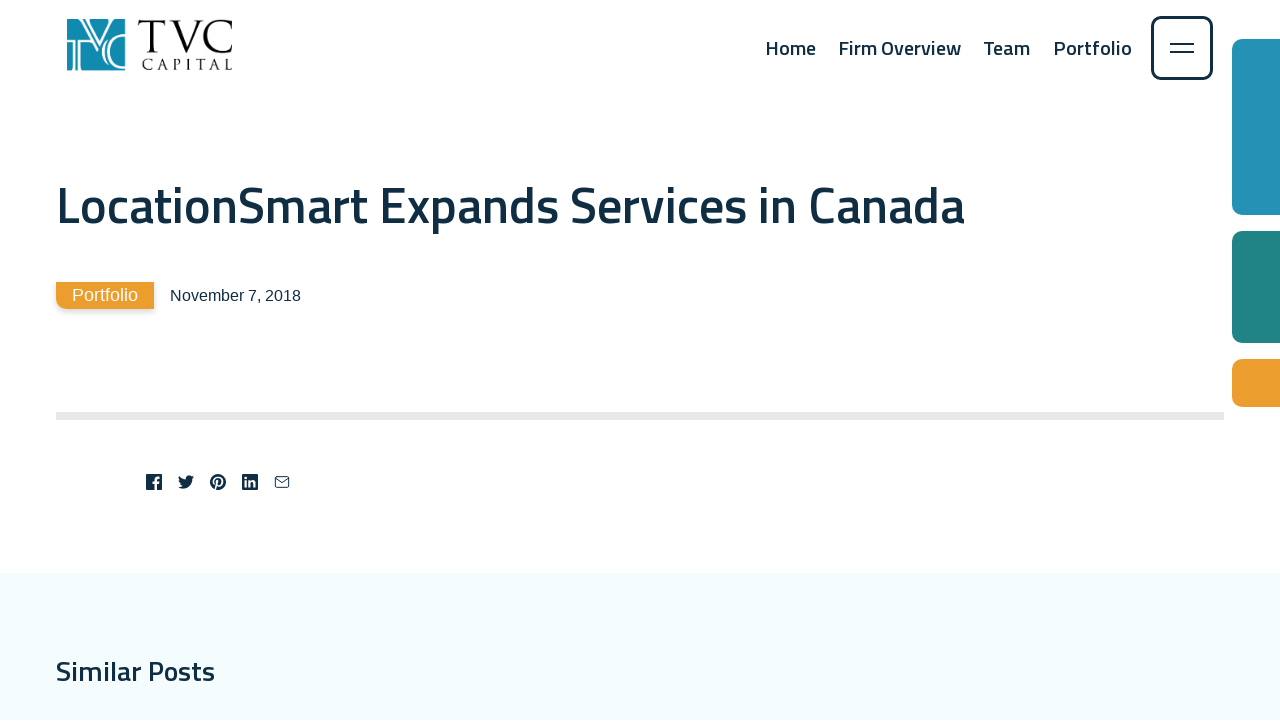

--- FILE ---
content_type: text/html; charset=UTF-8
request_url: https://tvccapital.com/locationsmart-expands-services-in-canada/
body_size: 9911
content:

<!DOCTYPE html>

<html lang="en-US" class="no-js">

<head>
  <meta charset="utf-8">
  <meta http-equiv="X-UA-Compatible" content="IE=edge,chrome=1">
  <meta name="viewport" content="width=device-width, initial-scale=1.0" />

  <!-- LeadLander -->
  <script>
  var llcookieless = false;
  var formalyze = [];
  formalyze.auto = true;
  formalyze.callback = function(options) {};
  (function() {
    var a = document.createElement('script');
    a.src = 'https://lltrck.com/scripts/lt-v3.js?llid=30814';
    var s = document.getElementsByTagName('script')[0]; s.parentNode.insertBefore(a, s);
  })();
  </script>

  <title>LocationSmart Expands Services in Canada | TVC Capital</title>

<!-- Google Tag Manager for WordPress by gtm4wp.com -->
<script data-cfasync="false" data-pagespeed-no-defer>
	var gtm4wp_datalayer_name = "dataLayer";
	var dataLayer = dataLayer || [];
</script>
<!-- End Google Tag Manager for WordPress by gtm4wp.com -->
<!-- The SEO Framework by Sybre Waaijer -->
<meta name="robots" content="max-snippet:-1,max-image-preview:standard,max-video-preview:-1" />
<link rel="canonical" href="https://tvccapital.com/locationsmart-expands-services-in-canada/" />
<meta property="og:type" content="article" />
<meta property="og:locale" content="en_US" />
<meta property="og:site_name" content="TVC Capital" />
<meta property="og:title" content="LocationSmart Expands Services in Canada" />
<meta property="og:url" content="https://tvccapital.com/locationsmart-expands-services-in-canada/" />
<meta name="twitter:card" content="summary_large_image" />
<meta name="twitter:title" content="LocationSmart Expands Services in Canada" />
<script type="application/ld+json">{"@context":"https://schema.org","@graph":[{"@type":"WebSite","@id":"https://tvccapital.com/#/schema/WebSite","url":"https://tvccapital.com/","name":"TVC Capital","description":"Software-Focused Growth Equity","inLanguage":"en-US","potentialAction":{"@type":"SearchAction","target":{"@type":"EntryPoint","urlTemplate":"https://tvccapital.com/search/{search_term_string}/"},"query-input":"required name=search_term_string"},"publisher":{"@type":"Organization","@id":"https://tvccapital.com/#/schema/Organization","name":"TVC Capital","url":"https://tvccapital.com/"}},{"@type":"WebPage","@id":"https://tvccapital.com/locationsmart-expands-services-in-canada/","url":"https://tvccapital.com/locationsmart-expands-services-in-canada/","name":"LocationSmart Expands Services in Canada | TVC Capital","inLanguage":"en-US","isPartOf":{"@id":"https://tvccapital.com/#/schema/WebSite"},"breadcrumb":{"@type":"BreadcrumbList","@id":"https://tvccapital.com/#/schema/BreadcrumbList","itemListElement":[{"@type":"ListItem","position":1,"item":"https://tvccapital.com/","name":"TVC Capital"},{"@type":"ListItem","position":2,"item":"https://tvccapital.com/category/portfolio-news/","name":"Portfolio"},{"@type":"ListItem","position":3,"name":"LocationSmart Expands Services in Canada"}]},"potentialAction":{"@type":"ReadAction","target":"https://tvccapital.com/locationsmart-expands-services-in-canada/"},"datePublished":"2018-11-07T08:00:00+00:00","dateModified":"2018-11-07T08:00:00+00:00","author":{"@type":"Person","@id":"https://tvccapital.com/#/schema/Person/74b5062d9d6fe7954c7f7e076367439c","name":"joanne"}}]}</script>
<!-- / The SEO Framework by Sybre Waaijer | 12.79ms meta | 1.42ms boot -->

<link rel="alternate" type="application/rss+xml" title="TVC Capital &raquo; LocationSmart Expands Services in Canada Comments Feed" href="https://tvccapital.com/locationsmart-expands-services-in-canada/feed/" />
<style id='wp-img-auto-sizes-contain-inline-css' type='text/css'>
img:is([sizes=auto i],[sizes^="auto," i]){contain-intrinsic-size:3000px 1500px}
/*# sourceURL=wp-img-auto-sizes-contain-inline-css */
</style>
<style id='wp-block-library-inline-css' type='text/css'>
:root{--wp-block-synced-color:#7a00df;--wp-block-synced-color--rgb:122,0,223;--wp-bound-block-color:var(--wp-block-synced-color);--wp-editor-canvas-background:#ddd;--wp-admin-theme-color:#007cba;--wp-admin-theme-color--rgb:0,124,186;--wp-admin-theme-color-darker-10:#006ba1;--wp-admin-theme-color-darker-10--rgb:0,107,160.5;--wp-admin-theme-color-darker-20:#005a87;--wp-admin-theme-color-darker-20--rgb:0,90,135;--wp-admin-border-width-focus:2px}@media (min-resolution:192dpi){:root{--wp-admin-border-width-focus:1.5px}}.wp-element-button{cursor:pointer}:root .has-very-light-gray-background-color{background-color:#eee}:root .has-very-dark-gray-background-color{background-color:#313131}:root .has-very-light-gray-color{color:#eee}:root .has-very-dark-gray-color{color:#313131}:root .has-vivid-green-cyan-to-vivid-cyan-blue-gradient-background{background:linear-gradient(135deg,#00d084,#0693e3)}:root .has-purple-crush-gradient-background{background:linear-gradient(135deg,#34e2e4,#4721fb 50%,#ab1dfe)}:root .has-hazy-dawn-gradient-background{background:linear-gradient(135deg,#faaca8,#dad0ec)}:root .has-subdued-olive-gradient-background{background:linear-gradient(135deg,#fafae1,#67a671)}:root .has-atomic-cream-gradient-background{background:linear-gradient(135deg,#fdd79a,#004a59)}:root .has-nightshade-gradient-background{background:linear-gradient(135deg,#330968,#31cdcf)}:root .has-midnight-gradient-background{background:linear-gradient(135deg,#020381,#2874fc)}:root{--wp--preset--font-size--normal:16px;--wp--preset--font-size--huge:42px}.has-regular-font-size{font-size:1em}.has-larger-font-size{font-size:2.625em}.has-normal-font-size{font-size:var(--wp--preset--font-size--normal)}.has-huge-font-size{font-size:var(--wp--preset--font-size--huge)}.has-text-align-center{text-align:center}.has-text-align-left{text-align:left}.has-text-align-right{text-align:right}.has-fit-text{white-space:nowrap!important}#end-resizable-editor-section{display:none}.aligncenter{clear:both}.items-justified-left{justify-content:flex-start}.items-justified-center{justify-content:center}.items-justified-right{justify-content:flex-end}.items-justified-space-between{justify-content:space-between}.screen-reader-text{border:0;clip-path:inset(50%);height:1px;margin:-1px;overflow:hidden;padding:0;position:absolute;width:1px;word-wrap:normal!important}.screen-reader-text:focus{background-color:#ddd;clip-path:none;color:#444;display:block;font-size:1em;height:auto;left:5px;line-height:normal;padding:15px 23px 14px;text-decoration:none;top:5px;width:auto;z-index:100000}html :where(.has-border-color){border-style:solid}html :where([style*=border-top-color]){border-top-style:solid}html :where([style*=border-right-color]){border-right-style:solid}html :where([style*=border-bottom-color]){border-bottom-style:solid}html :where([style*=border-left-color]){border-left-style:solid}html :where([style*=border-width]){border-style:solid}html :where([style*=border-top-width]){border-top-style:solid}html :where([style*=border-right-width]){border-right-style:solid}html :where([style*=border-bottom-width]){border-bottom-style:solid}html :where([style*=border-left-width]){border-left-style:solid}html :where(img[class*=wp-image-]){height:auto;max-width:100%}:where(figure){margin:0 0 1em}html :where(.is-position-sticky){--wp-admin--admin-bar--position-offset:var(--wp-admin--admin-bar--height,0px)}@media screen and (max-width:600px){html :where(.is-position-sticky){--wp-admin--admin-bar--position-offset:0px}}

/*# sourceURL=wp-block-library-inline-css */
</style><style id='global-styles-inline-css' type='text/css'>
:root{--wp--preset--aspect-ratio--square: 1;--wp--preset--aspect-ratio--4-3: 4/3;--wp--preset--aspect-ratio--3-4: 3/4;--wp--preset--aspect-ratio--3-2: 3/2;--wp--preset--aspect-ratio--2-3: 2/3;--wp--preset--aspect-ratio--16-9: 16/9;--wp--preset--aspect-ratio--9-16: 9/16;--wp--preset--color--black: #000000;--wp--preset--color--cyan-bluish-gray: #abb8c3;--wp--preset--color--white: #ffffff;--wp--preset--color--pale-pink: #f78da7;--wp--preset--color--vivid-red: #cf2e2e;--wp--preset--color--luminous-vivid-orange: #ff6900;--wp--preset--color--luminous-vivid-amber: #fcb900;--wp--preset--color--light-green-cyan: #7bdcb5;--wp--preset--color--vivid-green-cyan: #00d084;--wp--preset--color--pale-cyan-blue: #8ed1fc;--wp--preset--color--vivid-cyan-blue: #0693e3;--wp--preset--color--vivid-purple: #9b51e0;--wp--preset--color--1: #0183ee;--wp--preset--color--2: #319256;--wp--preset--color--3: #cc6403;--wp--preset--gradient--vivid-cyan-blue-to-vivid-purple: linear-gradient(135deg,rgb(6,147,227) 0%,rgb(155,81,224) 100%);--wp--preset--gradient--light-green-cyan-to-vivid-green-cyan: linear-gradient(135deg,rgb(122,220,180) 0%,rgb(0,208,130) 100%);--wp--preset--gradient--luminous-vivid-amber-to-luminous-vivid-orange: linear-gradient(135deg,rgb(252,185,0) 0%,rgb(255,105,0) 100%);--wp--preset--gradient--luminous-vivid-orange-to-vivid-red: linear-gradient(135deg,rgb(255,105,0) 0%,rgb(207,46,46) 100%);--wp--preset--gradient--very-light-gray-to-cyan-bluish-gray: linear-gradient(135deg,rgb(238,238,238) 0%,rgb(169,184,195) 100%);--wp--preset--gradient--cool-to-warm-spectrum: linear-gradient(135deg,rgb(74,234,220) 0%,rgb(151,120,209) 20%,rgb(207,42,186) 40%,rgb(238,44,130) 60%,rgb(251,105,98) 80%,rgb(254,248,76) 100%);--wp--preset--gradient--blush-light-purple: linear-gradient(135deg,rgb(255,206,236) 0%,rgb(152,150,240) 100%);--wp--preset--gradient--blush-bordeaux: linear-gradient(135deg,rgb(254,205,165) 0%,rgb(254,45,45) 50%,rgb(107,0,62) 100%);--wp--preset--gradient--luminous-dusk: linear-gradient(135deg,rgb(255,203,112) 0%,rgb(199,81,192) 50%,rgb(65,88,208) 100%);--wp--preset--gradient--pale-ocean: linear-gradient(135deg,rgb(255,245,203) 0%,rgb(182,227,212) 50%,rgb(51,167,181) 100%);--wp--preset--gradient--electric-grass: linear-gradient(135deg,rgb(202,248,128) 0%,rgb(113,206,126) 100%);--wp--preset--gradient--midnight: linear-gradient(135deg,rgb(2,3,129) 0%,rgb(40,116,252) 100%);--wp--preset--font-size--small: 13px;--wp--preset--font-size--medium: 20px;--wp--preset--font-size--large: 36px;--wp--preset--font-size--x-large: 42px;--wp--preset--spacing--20: 0.44rem;--wp--preset--spacing--30: 0.67rem;--wp--preset--spacing--40: 1rem;--wp--preset--spacing--50: 1.5rem;--wp--preset--spacing--60: 2.25rem;--wp--preset--spacing--70: 3.38rem;--wp--preset--spacing--80: 5.06rem;--wp--preset--shadow--natural: 6px 6px 9px rgba(0, 0, 0, 0.2);--wp--preset--shadow--deep: 12px 12px 50px rgba(0, 0, 0, 0.4);--wp--preset--shadow--sharp: 6px 6px 0px rgba(0, 0, 0, 0.2);--wp--preset--shadow--outlined: 6px 6px 0px -3px rgb(255, 255, 255), 6px 6px rgb(0, 0, 0);--wp--preset--shadow--crisp: 6px 6px 0px rgb(0, 0, 0);}:where(.is-layout-flex){gap: 0.5em;}:where(.is-layout-grid){gap: 0.5em;}body .is-layout-flex{display: flex;}.is-layout-flex{flex-wrap: wrap;align-items: center;}.is-layout-flex > :is(*, div){margin: 0;}body .is-layout-grid{display: grid;}.is-layout-grid > :is(*, div){margin: 0;}:where(.wp-block-columns.is-layout-flex){gap: 2em;}:where(.wp-block-columns.is-layout-grid){gap: 2em;}:where(.wp-block-post-template.is-layout-flex){gap: 1.25em;}:where(.wp-block-post-template.is-layout-grid){gap: 1.25em;}.has-black-color{color: var(--wp--preset--color--black) !important;}.has-cyan-bluish-gray-color{color: var(--wp--preset--color--cyan-bluish-gray) !important;}.has-white-color{color: var(--wp--preset--color--white) !important;}.has-pale-pink-color{color: var(--wp--preset--color--pale-pink) !important;}.has-vivid-red-color{color: var(--wp--preset--color--vivid-red) !important;}.has-luminous-vivid-orange-color{color: var(--wp--preset--color--luminous-vivid-orange) !important;}.has-luminous-vivid-amber-color{color: var(--wp--preset--color--luminous-vivid-amber) !important;}.has-light-green-cyan-color{color: var(--wp--preset--color--light-green-cyan) !important;}.has-vivid-green-cyan-color{color: var(--wp--preset--color--vivid-green-cyan) !important;}.has-pale-cyan-blue-color{color: var(--wp--preset--color--pale-cyan-blue) !important;}.has-vivid-cyan-blue-color{color: var(--wp--preset--color--vivid-cyan-blue) !important;}.has-vivid-purple-color{color: var(--wp--preset--color--vivid-purple) !important;}.has-black-background-color{background-color: var(--wp--preset--color--black) !important;}.has-cyan-bluish-gray-background-color{background-color: var(--wp--preset--color--cyan-bluish-gray) !important;}.has-white-background-color{background-color: var(--wp--preset--color--white) !important;}.has-pale-pink-background-color{background-color: var(--wp--preset--color--pale-pink) !important;}.has-vivid-red-background-color{background-color: var(--wp--preset--color--vivid-red) !important;}.has-luminous-vivid-orange-background-color{background-color: var(--wp--preset--color--luminous-vivid-orange) !important;}.has-luminous-vivid-amber-background-color{background-color: var(--wp--preset--color--luminous-vivid-amber) !important;}.has-light-green-cyan-background-color{background-color: var(--wp--preset--color--light-green-cyan) !important;}.has-vivid-green-cyan-background-color{background-color: var(--wp--preset--color--vivid-green-cyan) !important;}.has-pale-cyan-blue-background-color{background-color: var(--wp--preset--color--pale-cyan-blue) !important;}.has-vivid-cyan-blue-background-color{background-color: var(--wp--preset--color--vivid-cyan-blue) !important;}.has-vivid-purple-background-color{background-color: var(--wp--preset--color--vivid-purple) !important;}.has-black-border-color{border-color: var(--wp--preset--color--black) !important;}.has-cyan-bluish-gray-border-color{border-color: var(--wp--preset--color--cyan-bluish-gray) !important;}.has-white-border-color{border-color: var(--wp--preset--color--white) !important;}.has-pale-pink-border-color{border-color: var(--wp--preset--color--pale-pink) !important;}.has-vivid-red-border-color{border-color: var(--wp--preset--color--vivid-red) !important;}.has-luminous-vivid-orange-border-color{border-color: var(--wp--preset--color--luminous-vivid-orange) !important;}.has-luminous-vivid-amber-border-color{border-color: var(--wp--preset--color--luminous-vivid-amber) !important;}.has-light-green-cyan-border-color{border-color: var(--wp--preset--color--light-green-cyan) !important;}.has-vivid-green-cyan-border-color{border-color: var(--wp--preset--color--vivid-green-cyan) !important;}.has-pale-cyan-blue-border-color{border-color: var(--wp--preset--color--pale-cyan-blue) !important;}.has-vivid-cyan-blue-border-color{border-color: var(--wp--preset--color--vivid-cyan-blue) !important;}.has-vivid-purple-border-color{border-color: var(--wp--preset--color--vivid-purple) !important;}.has-vivid-cyan-blue-to-vivid-purple-gradient-background{background: var(--wp--preset--gradient--vivid-cyan-blue-to-vivid-purple) !important;}.has-light-green-cyan-to-vivid-green-cyan-gradient-background{background: var(--wp--preset--gradient--light-green-cyan-to-vivid-green-cyan) !important;}.has-luminous-vivid-amber-to-luminous-vivid-orange-gradient-background{background: var(--wp--preset--gradient--luminous-vivid-amber-to-luminous-vivid-orange) !important;}.has-luminous-vivid-orange-to-vivid-red-gradient-background{background: var(--wp--preset--gradient--luminous-vivid-orange-to-vivid-red) !important;}.has-very-light-gray-to-cyan-bluish-gray-gradient-background{background: var(--wp--preset--gradient--very-light-gray-to-cyan-bluish-gray) !important;}.has-cool-to-warm-spectrum-gradient-background{background: var(--wp--preset--gradient--cool-to-warm-spectrum) !important;}.has-blush-light-purple-gradient-background{background: var(--wp--preset--gradient--blush-light-purple) !important;}.has-blush-bordeaux-gradient-background{background: var(--wp--preset--gradient--blush-bordeaux) !important;}.has-luminous-dusk-gradient-background{background: var(--wp--preset--gradient--luminous-dusk) !important;}.has-pale-ocean-gradient-background{background: var(--wp--preset--gradient--pale-ocean) !important;}.has-electric-grass-gradient-background{background: var(--wp--preset--gradient--electric-grass) !important;}.has-midnight-gradient-background{background: var(--wp--preset--gradient--midnight) !important;}.has-small-font-size{font-size: var(--wp--preset--font-size--small) !important;}.has-medium-font-size{font-size: var(--wp--preset--font-size--medium) !important;}.has-large-font-size{font-size: var(--wp--preset--font-size--large) !important;}.has-x-large-font-size{font-size: var(--wp--preset--font-size--x-large) !important;}
/*# sourceURL=global-styles-inline-css */
</style>

<style id='classic-theme-styles-inline-css' type='text/css'>
/*! This file is auto-generated */
.wp-block-button__link{color:#fff;background-color:#32373c;border-radius:9999px;box-shadow:none;text-decoration:none;padding:calc(.667em + 2px) calc(1.333em + 2px);font-size:1.125em}.wp-block-file__button{background:#32373c;color:#fff;text-decoration:none}
/*# sourceURL=/wp-includes/css/classic-themes.min.css */
</style>
<link rel='stylesheet' id='theme-css-css' href='https://tvccapital.com/wp-content/themes/tvc/assets/dist/theme.c1904cc974a6ae7716dc.css' type='text/css' media='all' />
<link rel="https://api.w.org/" href="https://tvccapital.com/wp-json/" /><link rel="alternate" title="JSON" type="application/json" href="https://tvccapital.com/wp-json/wp/v2/posts/6434" />
<!-- Google Tag Manager for WordPress by gtm4wp.com -->
<!-- GTM Container placement set to footer -->
<script data-cfasync="false" data-pagespeed-no-defer type="text/javascript">
	var dataLayer_content = {"pagePostType":"post","pagePostType2":"single-post","pageCategory":["portfolio-news"],"pageAttributes":["locationsmart-expands-services-in-canada"],"pagePostAuthor":"joanne"};
	dataLayer.push( dataLayer_content );
</script>
<script data-cfasync="false" data-pagespeed-no-defer type="text/javascript">
(function(w,d,s,l,i){w[l]=w[l]||[];w[l].push({'gtm.start':
new Date().getTime(),event:'gtm.js'});var f=d.getElementsByTagName(s)[0],
j=d.createElement(s),dl=l!='dataLayer'?'&l='+l:'';j.async=true;j.src=
'//www.googletagmanager.com/gtm.js?id='+i+dl;f.parentNode.insertBefore(j,f);
})(window,document,'script','dataLayer','GTM-T76D77Q');
</script>
<!-- End Google Tag Manager for WordPress by gtm4wp.com --></head>


<body id="top" class="wp-singular post-template-default single single-post postid-6434 single-format-standard wp-theme-tvc body-layout">

  <!-- Skip to main -->
  <a href="#main" class="skip-to-main">Skip to main content</a>

  <div class="site-menu-bar ">
    <a href="/" class="logo">
            <img  src="https://tvccapital.com/wp-content/uploads/2020/12/logo_Main.svg" alt="TVC Capital logo">
          </a>

    <!-- Main navigation -->
    <div class="navigation" >
      <nav>
        <ul class="site-nav">
                    
<li>
        <a
      href="https://tvccapital.com/"
      target="_self"
          >
      Home    </a>

    </li>
                    
<li>
        <a
      href="https://tvccapital.com/firm-overview/"
      target="_self"
          >
      Firm Overview    </a>

    </li>
                    
<li>
        <a
      href="https://tvccapital.com/team/"
      target="_self"
          >
      Team    </a>

    </li>
                    
<li>
        <a
      href="https://tvccapital.com/portfolio/"
      target="_self"
          >
      Portfolio    </a>

    </li>
                  </ul>
      </nav>

      <button data-houdini-toggle="menu-slide">
        <span class="_visually-hidden">Toggle Menu button</span>
        <span class="line1"></span>
        <span class="line2"></span>
      </button>
    </div>

  </div>

  <div class="menu-wrapper">
    <div class="menu-slide" id="menu-slide" data-houdini>
      <ul class="principal">
                
<li>
        <a
      href="https://tvccapital.com/"
      target="_self"
          >
      Home    </a>

    </li>
                
<li>
        <a
      href="https://tvccapital.com/firm-overview/"
      target="_self"
          >
      Firm Overview    </a>

    </li>
                
<li>
        <a
      href="https://tvccapital.com/team/"
      target="_self"
          >
      Team    </a>

    </li>
                
<li>
        <a
      href="https://tvccapital.com/portfolio/"
      target="_self"
          >
      Portfolio    </a>

    </li>
              </ul>
      <ul class="secondary">
                
<li>
        <a
      href="https://tvccapital.com/fund-focus/"
      target="_self"
          >
      Fund Focus    </a>

    </li>
                
<li>
        <a
      href="https://tvccapital.com/news/"
      target="_self"
          >
      News    </a>

    </li>
                
<li>
        <a
      href="https://secure.smartroom.com/app/main/#/tvccapital"
      target="_blank"
          >
      Investor Portal    </a>

    </li>
              </ul>
    </div>
  </div>

<main id="main" role="main">
  <div class="section-wrapper">
    <div class="container">

                  <div class="post-teaser -horizontal _pb-0">
        
        <div class="content">
          <h1 class="_mb-2 -medium">
            <strong>LocationSmart Expands Services in Canada</strong>
          </h1>
          <ul class="list-inline">
            <li>
                              <span
                  class="categories -highlight-4 -static"
                >
                  Portfolio                </span>
                          </li>
            <li>
              <p class="date">
                November 7, 2018              </p>
            </li>
          </ul>
        </div>

      </div>
      
    </div>

    <div class="floating-grid">
      <div class="item -style-2"></div>
      <div class="item -style-3"></div>
      <div class="item -style-4"></div>
    </div>

  </div>
  <div class="container">
    <hr class="_mt-0 _mb-2">
  </div>
  <div class="section-wrapper _pt-0">
    <div class="container -medium">
      <article>

        
        <ul class="list-inline">
                    <li><a href="https://www.facebook.com/sharer.php?u=https%3A%2F%2Ftvccapital.com%2Flocationsmart-expands-services-in-canada%2F" target="_blank">
            <svg class='inline-svg' xmlns="http://www.w3.org/2000/svg" width="42" height="42" viewBox="0 0 24 24" fill="currentColor"><path d="M22.5 0c.83 0 1.5.67 1.5 1.5v21c0 .83-.67 1.5-1.5 1.5h-6v-9h3l.75-3.75H16.5v-1.5c0-1.5.75-2.25 2.25-2.25h1.5V3.75h-3c-2.76 0-4.5 2.16-4.5 5.25v2.25h-3V15h3v9H1.5A1.5 1.5 0 0 1 0 22.5v-21C0 .67.67 0 1.5 0h21z"/></svg>
            <span class="_visually-hidden">Share to facebook</span>
          </a></li>
                    <li><a href="https://twitter.com/intent/tweet?url=https%3A%2F%2Ftvccapital.com%2Flocationsmart-expands-services-in-canada%2F&text=LocationSmart+Expands+Services+in+Canada+%7C+TVC+Capital" target="_blank">
            <svg class='inline-svg' xmlns="http://www.w3.org/2000/svg" width="42" height="42" viewBox="0 0 24 24" fill="currentColor"><path d="M24 4.37a9.6 9.6 0 0 1-2.83.8 5.04 5.04 0 0 0 2.17-2.8c-.95.58-2 1-3.13 1.22A4.86 4.86 0 0 0 16.61 2a4.99 4.99 0 0 0-4.79 6.2A13.87 13.87 0 0 1 1.67 2.92 5.12 5.12 0 0 0 3.2 9.67a4.82 4.82 0 0 1-2.23-.64v.07c0 2.44 1.7 4.48 3.95 4.95a4.84 4.84 0 0 1-2.22.08c.63 2.01 2.45 3.47 4.6 3.51A9.72 9.72 0 0 1 0 19.74 13.68 13.68 0 0 0 7.55 22c9.06 0 14-7.7 14-14.37v-.65c.96-.71 1.79-1.6 2.45-2.61z"/></svg>
            <span class="_visually-hidden">Share to twitter</span>
          </a></li>
                    <li><a href="https://pinterest.com/pin/create/link/?url=https%3A%2F%2Ftvccapital.com%2Flocationsmart-expands-services-in-canada%2F&description=LocationSmart+Expands+Services+in+Canada+%7C+TVC+Capital" target="_blank">
            <svg class='inline-svg' xmlns="http://www.w3.org/2000/svg" width="42" height="42" viewBox="0 0 24 24" fill="currentColor"><path d="M12 0a12 12 0 0 0-4.82 23c-.03-.85 0-1.85.21-2.76l1.55-6.54s-.39-.77-.39-1.9c0-1.78 1.03-3.1 2.32-3.1 1.09 0 1.62.81 1.62 1.8 0 1.09-.7 2.73-1.06 4.25-.3 1.27.63 2.31 1.89 2.31 2.27 0 3.8-2.92 3.8-6.38 0-2.63-1.77-4.6-4.99-4.6a5.68 5.68 0 0 0-5.9 5.75c0 1.05.3 1.78.78 2.35.23.27.26.37.18.67l-.25.97c-.08.3-.32.4-.6.3-1.67-.69-2.46-2.52-2.46-4.59 0-3.4 2.88-7.5 8.58-7.5 4.58 0 7.6 3.32 7.6 6.88 0 4.7-2.62 8.22-6.48 8.22-1.3 0-2.51-.7-2.93-1.5l-.84 3.3c-.26.93-.76 1.86-1.21 2.58A11.99 11.99 0 0 0 24 12 12 12 0 0 0 12 0z"/></svg>
            <span class="_visually-hidden">Share to pinterest</span>
          </a></li>
                    <li><a href="https://www.linkedin.com/sharing/share-offsite/?url=https%3A%2F%2Ftvccapital.com%2Flocationsmart-expands-services-in-canada%2F" target="_blank">
            <svg class='inline-svg' xmlns="http://www.w3.org/2000/svg" width="42" height="42" viewBox="0 0 24 24" fill="currentColor"><path d="M22.23 0H1.77C.8 0 0 .77 0 1.72v20.56C0 23.23.8 24 1.77 24h20.46c.98 0 1.77-.77 1.77-1.72V1.72C24 .77 23.2 0 22.23 0zM7.27 20.1H3.65V9.24h3.62V20.1zM5.47 7.76h-.03c-1.22 0-2-.83-2-1.87 0-1.06.8-1.87 2.05-1.87 1.24 0 2 .8 2.02 1.87 0 1.04-.78 1.87-2.05 1.87zM20.34 20.1h-3.63v-5.8c0-1.45-.52-2.45-1.83-2.45-1 0-1.6.67-1.87 1.32-.1.23-.11.55-.11.88v6.05H9.28s.05-9.82 0-10.84h3.63v1.54a3.6 3.6 0 0 1 3.26-1.8c2.39 0 4.18 1.56 4.18 4.89v6.21z"/></svg>
            <span class="_visually-hidden">Share to linkedin</span>
          </a></li>
                    <li><a href="mailto:?&subject=LocationSmart+Expands+Services+in+Canada+%7C+TVC+Capital&body=https%3A%2F%2Ftvccapital.com%2Flocationsmart-expands-services-in-canada%2F" target="_blank">
            <svg class='inline-svg' xmlns="http://www.w3.org/2000/svg" width="42" height="42" viewBox="0 0 24 24" fill="none" stroke="currentColor" stroke-width="1.5" stroke-linecap="square" stroke-linejoin="round"><path d="M4 4h16c1.1 0 2 .9 2 2v12c0 1.1-.9 2-2 2H4c-1.1 0-2-.9-2-2V6c0-1.1.9-2 2-2z"></path><polyline points="22,6 12,13 2,6"></polyline></svg>
            <span class="_visually-hidden">Share to email</span>
          </a></li>
                  </ul>

      </article>

    </div>
  </div>
</main>

<div class="section-wrapper -light">
  <div class="container">

        
    <h2 class="h3 _mb-2"><strong>Similar Posts</strong></h2>
    <div class="row">
              <div class="col-md-4">
          
<article class="post-teaser _pb-1 ">

  <p class="image">
    <a
      href="https://www.celigo.com/articles/2025-gartner-peer-insights-customers-choice/"
      target="_blank"
    >
          </a>
          <span
        class="categories -highlight-4 -static"
      >
        Portfolio      </span>
      </p>

  <div class="content">
    <h2 class="h5">
      <a
        href="https://www.celigo.com/articles/2025-gartner-peer-insights-customers-choice/"
        target="_blank"
      >
        <strong>Celigo is the Only Vendor Named as a 2025 Gartner® Peer Insights™ Customers’ Choice for Integration Platform as a Service (iPaaS)</strong>
      </a>
    </h2>

    <p class="date">
      November 11, 2025    </p>
  </div>
</article>
        </div>
              <div class="col-md-4">
          
<article class="post-teaser _pb-1 ">

  <p class="image">
    <a
      href="https://www.creatoriq.com/press/releases/state-of-stafety-creator-marketing-report"
      target="_blank"
    >
          </a>
          <span
        class="categories -highlight-4 -static"
      >
        Portfolio      </span>
      </p>

  <div class="content">
    <h2 class="h5">
      <a
        href="https://www.creatoriq.com/press/releases/state-of-stafety-creator-marketing-report"
        target="_blank"
      >
        <strong>In First Creator Marketing State of Safety Report, CreatorIQ Finds Brand Safety Is the New Growth Imperative in Creator Marketing</strong>
      </a>
    </h2>

    <p class="date">
      October 21, 2025    </p>
  </div>
</article>
        </div>
              <div class="col-md-4">
          
<article class="post-teaser _pb-1 ">

  <p class="image">
    <a
      href="https://www.creatoriq.com/press/releases/creatoriq-introduces-safeiq-and-new-creatoriq"
      target="_blank"
    >
          </a>
          <span
        class="categories -highlight-4 -static"
      >
        Portfolio      </span>
      </p>

  <div class="content">
    <h2 class="h5">
      <a
        href="https://www.creatoriq.com/press/releases/creatoriq-introduces-safeiq-and-new-creatoriq"
        target="_blank"
      >
        <strong>CreatorIQ Introduces SafeIQ: The First Enterprise-Grade, AI-Native Brand Safety Infrastructure for Creator Marketing</strong>
      </a>
    </h2>

    <p class="date">
      October 21, 2025    </p>
  </div>
</article>
        </div>
          </div>

    <p class="_text-center _mt-2">
        <a class="button -alt -style-1" href="https://tvccapital.com/news/">
          <strong>See All News</strong>
        </a>
      </p>

  </div>
</div>


<footer class="site-footer">
  <div class="container">

    <!-- Social links -->
    <ul class="list-inline">
                        </ul>

    <div class="row">
      <div class="col-md-6">
          <h2
            class="h1 -medium _text-family-heading"
          >
            <strong>Contact Us</strong>
          </h2>
          <p style="font-size: 14px;">Telephone: (858) 704-3261</p>
      </div>
      <div class="col-md-6">
                    <div class="contact-quiz">
            <span class="text">
              How can we direct your inquiry?              <a
                class="toggle"
                href="#quiz-0"
                data-floating-button
                data-quiz-reset
              ><svg class='' xmlns="http://www.w3.org/2000/svg" width="19.317" height="7.53" viewBox="0 0 19.317 7.53">
  <path id="graphic_arrow_down" d="M556.645,5138l9.281,6.006,9.219-6.006" transform="translate(-556.237 -5137.37)" fill="none" stroke="currentColor" stroke-width="1.5"/>
</svg>
</a>
            </span>
            <ul
              class="quiz-links quiz-item"
              id="quiz-0"
              data-quiz-item
            >
              <li>How can we direct your inquiry?</li>
                            <li>
                <a href="#quiz-1">I am a service provider</a>
              </li>
                            <li>
                <a href="#quiz-2">I am a software company</a>
              </li>
                            <li>
                <a href="#quiz-3">I am a prospective limited partner</a>
              </li>
                            <li>
                <a href="#quiz-4">I am a prospective employee / intern</a>
              </li>
                          </ul>

                          <div
                class="quiz-item"
                id="quiz-1"
                data-quiz-item
              >
                                <a
                  class="button -alt -style-2 _text-big"
                  href="mailto:info@tvccapital.com?Subject=I%20am%20a%20service%20provider"
                >Contact Us</a>
              </div>
                            <div
                class="quiz-item"
                id="quiz-2"
                data-quiz-item
              >
                                <a
                  class="button -alt -style-2 _text-big"
                  href="mailto:info@tvccapital.com?Subject=I%20am%20a%20software%20company"
                >Contact Us</a>
              </div>
                            <div
                class="quiz-item"
                id="quiz-3"
                data-quiz-item
              >
                                <a
                  class="button -alt -style-2 _text-big"
                  href="mailto:info@tvccapital.com?Subject=I%20am%20a%20prospective%20limited%20partner"
                >Contact Us</a>
              </div>
                            <div
                class="quiz-item"
                id="quiz-4"
                data-quiz-item
              >
                                <a
                  class="button -alt -style-2 _text-big"
                  href="mailto:info@tvccapital.com?Subject=I%20am%20a%20prospective%20employee%20/%20intern"
                >Contact Us</a>
              </div>
                        </div>
                </div>
    </div>
  </div>

  <div class="curve-element -top -down -color-1"></div>

  <div class="footer-links">
    <ul class="menu">
              
<li>
        <a
      href="https://tvccapital.com/"
      target="_self"
          >
      Home    </a>

    </li>
              
<li>
        <a
      href="https://tvccapital.com/firm-overview/"
      target="_self"
          >
      Firm Overview    </a>

    </li>
              
<li>
        <a
      href="https://tvccapital.com/team/"
      target="_self"
          >
      Team    </a>

    </li>
              
<li>
        <a
      href="https://tvccapital.com/portfolio/"
      target="_self"
          >
      Portfolio    </a>

    </li>
                    
<li>
        <a
      href="https://tvccapital.com/fund-focus/"
      target="_self"
          >
      Fund Focus    </a>

    </li>
              
<li>
        <a
      href="https://tvccapital.com/news/"
      target="_self"
          >
      News    </a>

    </li>
              
<li>
        <a
      href="https://secure.smartroom.com/app/main/#/tvccapital"
      target="_blank"
          >
      Investor Portal    </a>

    </li>
          </ul>
    <div class="copy">
      <!-- Copyright -->
      <span>
        &copy; Copyright 2026 TVC Capital. All rights reserved.      </span>
      <svg class='' xmlns="http://www.w3.org/2000/svg" width="94.281" height="84.563" viewBox="0 0 94.281 84.563"><rect y="0.07" width="94.28" height="84.5" fill="#fff"/><path d="M24.07,84.57a10.91,10.91,0,0,1-1.91-5,24.1,24.1,0,0,1-.41-4.4q0-17.67,0-35.33V38c.67-.06,1.19-.16,1.71-.16,3.68,0,7.36,0,11,0a12.91,12.91,0,0,1,5.58,1.2,3.9,3.9,0,0,1,1.87,1.76c1.87,3.6,3.78,7.17,5.68,10.75.3.56.64,1.11,1.07,1.86a9.36,9.36,0,0,0,2.16-3.8c.12-.3-.2-.82-.4-1.2Q43.53,35.27,36.6,22.11q-4.43-8.44-8.84-16.89C27.2,4.15,26.61,3.1,26.05,2c-.3-.57-.56-1.16-1-2,1.35,0,2.43,0,3.5,0a1.37,1.37,0,0,1,.89.59,16.11,16.11,0,0,1,1.08,1.84Q36.1,13.15,41.62,23.8,47,34.07,52.39,44.32c.14.28.32.54.58,1,1.05-2.13,2-4.08,3-6q3.87-8,7.7-16c2.4-5,4.75-10,7.23-14.94a23.24,23.24,0,0,1,4.9-7.15A4.14,4.14,0,0,1,78.72,0c4.61.05,9.22,0,13.84,0,1.63,0,1.7.07,1.7,1.65q0,10.92,0,21.85A13.9,13.9,0,0,1,94.11,25l-2.44.12a31.27,31.27,0,0,0-13,3A23.22,23.22,0,0,0,66.29,43.32a35.5,35.5,0,0,0-1.21,8.75,34.94,34.94,0,0,0,2.56,15.09c3.31,7.41,9.12,11.78,17,13.36a64.58,64.58,0,0,0,7.35.7c.64,0,1.29,0,1.93,0a4.23,4.23,0,0,1,0,3.33ZM66.47,34a3.57,3.57,0,0,0-.66.18A16.64,16.64,0,0,0,60,40.16a27.39,27.39,0,0,0-3.35,15.17A25.23,25.23,0,0,0,63,71.5a12.4,12.4,0,0,0,4.87,3.43c-1.06-1.61-2.15-3.06-3-4.63A31.44,31.44,0,0,1,61.32,56a71.12,71.12,0,0,1,.29-7.86A26.4,26.4,0,0,1,64.4,37.87c.63-1.21,1.3-2.4,2.07-3.84" fill="#2592b5"/><path d="M0,.07C5.6.06,11.2.06,16.81,0a3.81,3.81,0,0,1,2.72,1.31,26.64,26.64,0,0,1,5.12,6.81c3.42,6.37,6.76,12.78,10.14,19.18.92,1.74,1.86,3.47,2.77,5.22.25.47.43,1,.77,1.75H17.52V82.43c0,.71,0,1.42-.05,2.13H13.85c0-.71-.06-1.42-.06-2.13q0-23,0-45.94c0-.69-.07-1.37-.12-2.23H0Z" fill="#2592b5"/><path d="M7.58,84.57H0V37.88c3.15,0,6.3-.19,9.6.14V74.89a21,21,0,0,1-2,9.68" fill="#2592b5"/><path d="M94.26,76.87a10.53,10.53,0,0,1-1.85.41c-4.44.09-8.74-.47-12.7-2.69a18.39,18.39,0,0,1-7.84-9.22,28.2,28.2,0,0,1-2.1-9.88,33.31,33.31,0,0,1,1.64-13.07c2.68-7.42,7.9-12,15.8-13.14A41.41,41.41,0,0,1,92.78,29c1.22,0,1.4.23,1.47,1.45,0,.32,0,.65,0,1Z" fill="#2592b5"/><path d="M52.93,36.46c-.77-1.39-1.49-2.6-2.15-3.84-4.05-7.7-8.14-15.38-12.08-23.14A43.61,43.61,0,0,1,36.44,3a3.05,3.05,0,0,1,0-1.44C36.63.26,36.91,0,38.27,0c8.89,0,17.78,0,26.67,0a1.92,1.92,0,0,1,2,1.33,7,7,0,0,1,.12,5,30.38,30.38,0,0,1-1.57,4.14C62.78,16.18,60,21.9,57.26,27.62l-3.62,7.55c-.18.38-.41.74-.71,1.29" fill="#2592b5"/></svg>    </div>
  </div>

</footer>

<script type="speculationrules">
{"prefetch":[{"source":"document","where":{"and":[{"href_matches":"/*"},{"not":{"href_matches":["/wp-*.php","/wp-admin/*","/wp-content/uploads/*","/wp-content/*","/wp-content/plugins/*","/wp-content/themes/tvc/*","/*\\?(.+)"]}},{"not":{"selector_matches":"a[rel~=\"nofollow\"]"}},{"not":{"selector_matches":".no-prefetch, .no-prefetch a"}}]},"eagerness":"conservative"}]}
</script>
<script>console.log("acsb not injected")</script><script>(function(){var s=document.createElement('script');var e = !document.body ? document.querySelector('head'):document.body;s.src='https://acsbapp.com/apps/app/dist/js/app.js';s.setAttribute('data-source', 'WordPress');s.setAttribute('data-plugin-version', '2.12');s.defer=true;s.onload=function(){acsbJS.init({
                statementLink     : '',
                footerHtml        : '',
                hideMobile        : false,
                hideTrigger       : false,
                language          : 'en',
                position          : 'left',
                leadColor         : '#146ff8',
                triggerColor      : '#146ff8',
                triggerRadius     : '50%',
                triggerPositionX  : 'right',
                triggerPositionY  : 'bottom',
                triggerIcon       : 'people',
                triggerSize       : 'medium',
                triggerOffsetX    : 20,
                triggerOffsetY    : 20,
                mobile            : {
                    triggerSize       : 'small',
                    triggerPositionX  : 'right',
                    triggerPositionY  : 'bottom',
                    triggerOffsetX    : 10,
                    triggerOffsetY    : 10,
                    triggerRadius     : '50%'
                }
            });
        };
    e.appendChild(s);}());</script>
<!-- GTM Container placement set to footer -->
<!-- Google Tag Manager (noscript) -->
				<noscript><iframe src="https://www.googletagmanager.com/ns.html?id=GTM-T76D77Q" height="0" width="0" style="display:none;visibility:hidden" aria-hidden="true"></iframe></noscript>
<!-- End Google Tag Manager (noscript) --><script type="text/javascript" src="https://tvccapital.com/wp-content/plugins/duracelltomi-google-tag-manager/dist/js/gtm4wp-form-move-tracker.js?ver=1.22.3" id="gtm4wp-form-move-tracker-js"></script>
<script type="text/javascript" id="theme-js-js-extra">
/* <![CDATA[ */
var AJAX_QUERY = {"action":"ajax_query","security":"6aab610399","endpoint":"https://tvccapital.com/wp-admin/admin-ajax.php"};
//# sourceURL=theme-js-js-extra
/* ]]> */
</script>
<script type="text/javascript" src="https://tvccapital.com/wp-content/themes/tvc/assets/dist/theme.c1904cc974a6ae7716dc.js" id="theme-js-js"></script>

</body>
</html>


--- FILE ---
content_type: image/svg+xml
request_url: https://tvccapital.com/wp-content/uploads/2020/12/logo_Main.svg
body_size: 28650
content:
<?xml version="1.0" encoding="UTF-8"?> <svg xmlns="http://www.w3.org/2000/svg" xmlns:xlink="http://www.w3.org/1999/xlink" width="213" height="67.498" viewBox="0 0 213 67.498"><defs><clipPath id="clip-path"><rect id="Rectangle_2" data-name="Rectangle 2" width="213" height="67.498" fill="none"></rect></clipPath></defs><g id="logo_Main" transform="translate(0 58.809)"><g id="Group_2" data-name="Group 2" transform="translate(0 -58.809)"><g id="Group_1" data-name="Group 1" clip-path="url(#clip-path)"><image id="Rectangle_1" data-name="Rectangle 1" width="213" height="67.498" xlink:href="[data-uri]"></image></g></g></g></svg> 

--- FILE ---
content_type: image/svg+xml
request_url: https://tvccapital.com/wp-content/themes/tvc/assets/dist/e032dfc1d3e7fe625ee54669e0ad1607.svg
body_size: 623
content:
<?xml version="1.0" encoding="utf-8"?>
<!-- Generator: Adobe Illustrator 25.0.1, SVG Export Plug-In . SVG Version: 6.00 Build 0)  -->
<svg version="1.1" id="Layer_1" xmlns="http://www.w3.org/2000/svg" xmlns:xlink="http://www.w3.org/1999/xlink" x="0px" y="0px"
	 viewBox="0 0 407.1 248.8" style="enable-background:new 0 0 407.1 248.8;" xml:space="preserve">
<style type="text/css">
	.st0{opacity:0.133;fill:url(#graphic_Metric_1_);enable-background:new    ;}
</style>
<linearGradient id="graphic_Metric_1_" gradientUnits="userSpaceOnUse" x1="-91.7718" y1="543.1974" x2="-92.7718" y2="543.1974" gradientTransform="matrix(-407.5092 0 0 -249.0753 -37397.8555 135421.2812)">
	<stop  offset="0" style="stop-color:#4B9AD5"/>
	<stop  offset="1" style="stop-color:#195C9F"/>
</linearGradient>
<path id="graphic_Metric" class="st0" d="M369.6,248.8c-20.9,0-37.9-17-37.9-37.9c0-10.1,4-19.8,11.2-26.9l-89.1-89.1
	c-15.5,11.9-37.6,10-50.8-4.4l-38.8,28.8c11.7,17.4,7.2,41-10.2,52.7c-17.4,11.7-41,7.2-52.7-10.2c-9.9-14.7-8.4-34.3,3.8-47.2
	L59.7,69.2c-17.4,11.9-41.1,7.5-53-9.8C-5.2,42-0.8,18.3,16.5,6.4c17.4-11.9,41.1-7.5,53,9.8c9.7,14.2,8.8,33.2-2.4,46.3l45.6,45.6
	c14.1-8.7,32.2-7.3,44.6,3.6l39.7-29.5c-9.7-18.6-2.6-41.5,16-51.2c18.6-9.7,41.5-2.6,51.2,16c6.9,13.1,5.5,29-3.5,40.7l90.1,90.1
	c18.2-10.3,41.4-3.9,51.7,14.3s3.9,41.4-14.3,51.7C382.5,247.1,376.1,248.8,369.6,248.8L369.6,248.8z M38.3,11.2
	c-14.8,0-26.8,12-26.8,26.8s12,26.8,26.8,26.8c14.8,0,26.8-12,26.8-26.8c0,0,0,0,0,0C65.1,23.1,53.1,11.2,38.3,11.2z M132.6,113.6
	c-14.8,0-26.8,12-26.8,26.8s12,26.8,26.8,26.8c14.8,0,26.8-12,26.8-26.8c0,0,0,0,0,0C159.4,125.6,147.4,113.6,132.6,113.6z
	 M230.8,37.9c-14.8,0-26.8,12-26.8,26.8s12,26.8,26.8,26.8s26.8-12,26.8-26.8l0,0C257.5,49.9,245.5,37.9,230.8,37.9
	C230.8,37.9,230.7,37.9,230.8,37.9L230.8,37.9z M369.6,184.1c-14.8,0-26.8,12-26.8,26.8c0,14.8,12,26.8,26.8,26.8
	c14.8,0,26.8-12,26.8-26.8c0,0,0,0,0,0C396.3,196.1,384.4,184.1,369.6,184.1z"/>
</svg>
